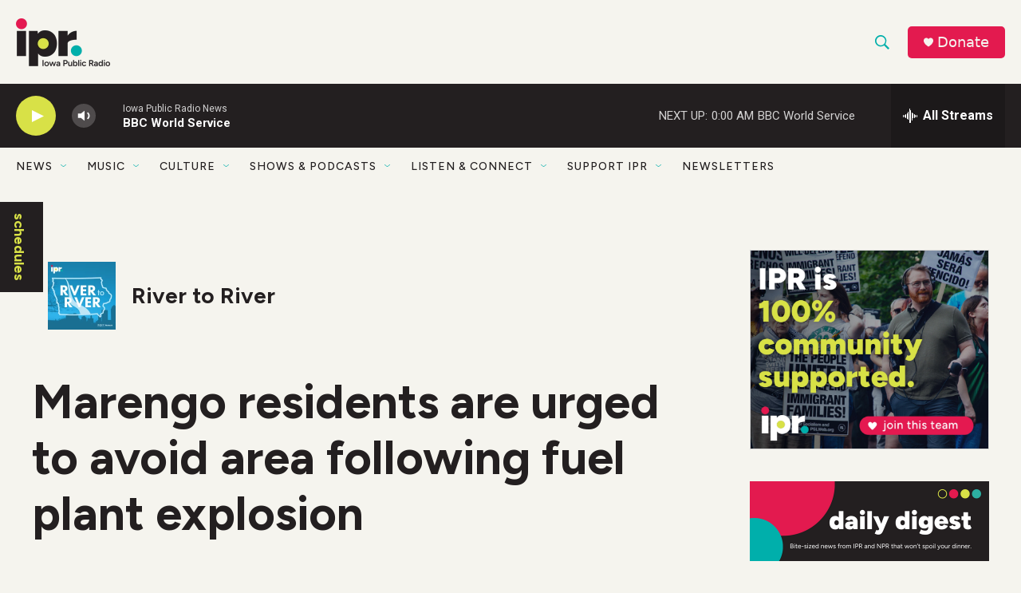

--- FILE ---
content_type: text/html; charset=utf-8
request_url: https://www.google.com/recaptcha/api2/aframe
body_size: 183
content:
<!DOCTYPE HTML><html><head><meta http-equiv="content-type" content="text/html; charset=UTF-8"></head><body><script nonce="03nZh4MmW8hKFCCKg1teuw">/** Anti-fraud and anti-abuse applications only. See google.com/recaptcha */ try{var clients={'sodar':'https://pagead2.googlesyndication.com/pagead/sodar?'};window.addEventListener("message",function(a){try{if(a.source===window.parent){var b=JSON.parse(a.data);var c=clients[b['id']];if(c){var d=document.createElement('img');d.src=c+b['params']+'&rc='+(localStorage.getItem("rc::a")?sessionStorage.getItem("rc::b"):"");window.document.body.appendChild(d);sessionStorage.setItem("rc::e",parseInt(sessionStorage.getItem("rc::e")||0)+1);localStorage.setItem("rc::h",'1768454831299');}}}catch(b){}});window.parent.postMessage("_grecaptcha_ready", "*");}catch(b){}</script></body></html>